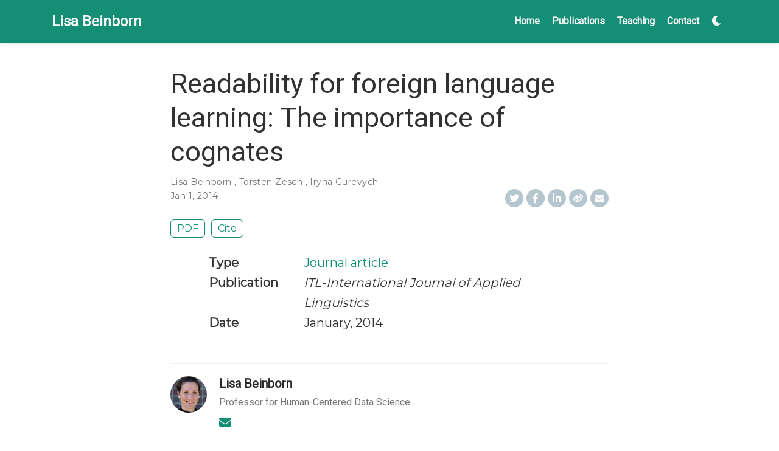

--- FILE ---
content_type: text/html
request_url: https://beinborn.eu/publication/beinborn-2014-readability/
body_size: 14348
content:
<!DOCTYPE html>
<html lang="en-us">
<head>

  <meta charset="utf-8">
  <meta name="viewport" content="width=device-width, initial-scale=1">
  <meta http-equiv="X-UA-Compatible" content="IE=edge">
  <meta name="generator" content="Source Themes Academic 3.3.0">
  <meta name="generator" content="Hugo 0.50" />
  <meta name="author" content="Lisa Beinborn">

  
  
  
  
    
  
  <meta name="description" content="">

  
  <link rel="alternate" hreflang="en-us" href="/publication/beinborn-2014-readability/">

  


  

  

  

  

  

  

  
  
  
  <meta name="theme-color" content="#158e76">
  

  
  
  
  
    
    <link rel="stylesheet" href="https://cdnjs.cloudflare.com/ajax/libs/twitter-bootstrap/4.1.3/css/bootstrap.min.css" integrity="sha256-eSi1q2PG6J7g7ib17yAaWMcrr5GrtohYChqibrV7PBE=" crossorigin="anonymous">
    <link rel="stylesheet" href="https://cdnjs.cloudflare.com/ajax/libs/academicons/1.8.6/css/academicons.min.css" integrity="sha256-uFVgMKfistnJAfoCUQigIl+JfUaP47GrRKjf6CTPVmw=" crossorigin="anonymous">
    <link rel="stylesheet" href="https://use.fontawesome.com/releases/v5.6.0/css/all.css" integrity="sha384-aOkxzJ5uQz7WBObEZcHvV5JvRW3TUc2rNPA7pe3AwnsUohiw1Vj2Rgx2KSOkF5+h" crossorigin="anonymous">
    <link rel="stylesheet" href="https://cdnjs.cloudflare.com/ajax/libs/fancybox/3.2.5/jquery.fancybox.min.css" integrity="sha256-ygkqlh3CYSUri3LhQxzdcm0n1EQvH2Y+U5S2idbLtxs=" crossorigin="anonymous">

    
    
    
      
    
    
      
      
        
          <link rel="stylesheet" href="https://cdnjs.cloudflare.com/ajax/libs/highlight.js/9.12.0/styles/github.min.css" crossorigin="anonymous">
        
      
    

    

    

  

  
  
  <link rel="stylesheet" href="//fonts.googleapis.com/css?family=Lato:400,700|Montserrat|Roboto|Open+Sans|Saira+Extra+Condensed">
  

  <link rel="stylesheet" href="/styles.css">
  

  
  
  

  
  <link rel="alternate" href="/index.xml" type="application/rss+xml" title="Lisa Beinborn">
  <link rel="feed" href="/index.xml" type="application/rss+xml" title="Lisa Beinborn">
  

  <link rel="manifest" href="/site.webmanifest">
  <link rel="icon" type="image/png" href="/img/favicon.ico">
  <link rel="apple-touch-icon" type="image/png" href="/img/favicon.ico">

  <link rel="canonical" href="/publication/beinborn-2014-readability/">

  
  
  
  
    
    
  
  <meta property="twitter:card" content="summary">
  
  <meta property="og:site_name" content="Lisa Beinborn">
  <meta property="og:url" content="/publication/beinborn-2014-readability/">
  <meta property="og:title" content="Readability for foreign language learning: The importance of cognates | Lisa Beinborn">
  <meta property="og:description" content=""><meta property="og:image" content="/img/lb_2020.jpeg">
  <meta property="og:locale" content="en-us">
  
  <meta property="article:published_time" content="2014-01-01T00:00:00&#43;01:00">
  
  <meta property="article:modified_time" content="2014-01-01T00:00:00&#43;01:00">
  

  

  

  <title>Readability for foreign language learning: The importance of cognates | Lisa Beinborn</title>

</head>
<body id="top" data-spy="scroll" data-target="#TableOfContents" data-offset="71" >
  <aside class="search-results" id="search">
  <div class="container">
    <section class="search-header">

      <div class="row no-gutters justify-content-between mb-3">
        <div class="col-6">
          <h1>Search</h1>
        </div>
        <div class="col-6 col-search-close">
          <a class="js-search" href="#"><i class="fas fa-times-circle text-muted" aria-hidden="true"></i></a>
        </div>
      </div>

      <div id="search-box">
        
        
        
      </div>

    </section>
    <section class="section-search-results">

      <div id="search-hits">
        
      </div>

    </section>
  </div>
</aside>


<nav class="navbar navbar-light fixed-top navbar-expand-lg py-0" id="navbar-main">
  <div class="container">

    
      <a class="navbar-brand" href="/">Lisa Beinborn</a>
      
      <button type="button" class="navbar-toggler" data-toggle="collapse"
              data-target="#navbar" aria-controls="navbar" aria-expanded="false" aria-label="Toggle navigation">
        <span><i class="fas fa-bars"></i></span>
      </button>
      

    
    <div class="collapse navbar-collapse" id="navbar">

      
      
      <ul class="navbar-nav ml-auto">
        

        

        
        
        
          
        

        <li class="nav-item">
          <a class="nav-link" href="/#about">
            
            <span>Home</span>
            
          </a>
        </li>

        
        

        

        
        
        
          
        

        <li class="nav-item">
          <a class="nav-link" href="/#publications_selected">
            
            <span>Publications</span>
            
          </a>
        </li>

        
        

        

        
        
        
          
        

        <li class="nav-item">
          <a class="nav-link" href="/#teaching">
            
            <span>Teaching</span>
            
          </a>
        </li>

        
        

        

        
        
        
          
        

        <li class="nav-item">
          <a class="nav-link" href="/#contact">
            
            <span>Contact</span>
            
          </a>
        </li>

        
        

      

        

        

        

        
        <li class="nav-item">
          <a class="nav-link js-dark-toggle" href="#"><i class="fas fa-moon" aria-hidden="true"></i></a>
        </li>
        

      </ul>

    </div>
  </div>
</nav>

<div class="pub" itemscope itemtype="http://schema.org/CreativeWork">

  












  

  
  
  
<div class="article-container pt-3">
  <h1 itemprop="name">Readability for foreign language learning: The importance of cognates</h1>

  

  
    

<div class="article-metadata">

  
  
  
  <div>
    <span itemscope itemprop="author" itemtype="http://schema.org/Person">
      <span itemprop="name">Lisa Beinborn</span>
    </span>, 
    <span itemscope itemprop="author" itemtype="http://schema.org/Person">
      <span itemprop="name">Torsten Zesch</span>
    </span>, 
    <span itemscope itemprop="author" itemtype="http://schema.org/Person">
      <span itemprop="name">Iryna Gurevych</span>
    </span>
    
  </div>
  

  <span class="article-date">
    
    <meta content="2014-01-01 00:00:00 &#43;0100 CET" itemprop="datePublished">
    <time datetime="2014-01-01 00:00:00 &#43;0100 CET" itemprop="dateModified">
      Jan 1, 2014
    </time>
  </span>
  <span itemscope itemprop="publisher" itemtype="http://schema.org/Person">
    <meta itemprop="name" content="Lisa Beinborn">
  </span>

  

  
  

  

  
  
<div class="share-box" aria-hidden="true">
  <ul class="share">
    <li>
      <a class="twitter"
         href="https://twitter.com/intent/tweet?text=Readability%20for%20foreign%20language%20learning%3a%20The%20importance%20of%20cognates&amp;url=%2fpublication%2fbeinborn-2014-readability%2f"
         target="_blank" rel="noopener">
        <i class="fab fa-twitter"></i>
      </a>
    </li>
    <li>
      <a class="facebook"
         href="https://www.facebook.com/sharer.php?u=%2fpublication%2fbeinborn-2014-readability%2f"
         target="_blank" rel="noopener">
        <i class="fab fa-facebook-f"></i>
      </a>
    </li>
    <li>
      <a class="linkedin"
         href="https://www.linkedin.com/shareArticle?mini=true&amp;url=%2fpublication%2fbeinborn-2014-readability%2f&amp;title=Readability%20for%20foreign%20language%20learning%3a%20The%20importance%20of%20cognates"
         target="_blank" rel="noopener">
        <i class="fab fa-linkedin-in"></i>
      </a>
    </li>
    <li>
      <a class="weibo"
         href="http://service.weibo.com/share/share.php?url=%2fpublication%2fbeinborn-2014-readability%2f&amp;title=Readability%20for%20foreign%20language%20learning%3a%20The%20importance%20of%20cognates"
         target="_blank" rel="noopener">
        <i class="fab fa-weibo"></i>
      </a>
    </li>
    <li>
      <a class="email"
         href="mailto:?subject=Readability%20for%20foreign%20language%20learning%3a%20The%20importance%20of%20cognates&amp;body=%2fpublication%2fbeinborn-2014-readability%2f">
        <i class="fas fa-envelope"></i>
      </a>
    </li>
  </ul>
</div>


  

</div>

    







  






  



<div class="btn-links mb-3">
  
  







  
    
  


<a class="btn btn-outline-primary my-1 mr-1" href="/documents/ITLpaper.pdf" target="_blank" rel="noopener">
  PDF
</a>



<button type="button" class="btn btn-outline-primary my-1 mr-1 js-cite-modal"
        data-filename="/publication/beinborn-2014-readability/beinborn-2014-readability.bib">
  Cite
</button>















</div>


  
</div>



  <div class="article-container">

    

    
    <div class="row">
      <div class="col-md-1"></div>
      <div class="col-md-10">
        <div class="row">
          <div class="col-12 col-md-3 pub-row-heading">Type</div>
          <div class="col-12 col-md-9">
            
            <a href="/publication/#2">
              Journal article
            </a>
            
          </div>
        </div>
      </div>
      <div class="col-md-1"></div>
    </div>
    <div class="d-md-none space-below"></div>
    

    
    <div class="row">
      <div class="col-md-1"></div>
      <div class="col-md-10">
        <div class="row">
          <div class="col-12 col-md-3 pub-row-heading">Publication</div>
          <div class="col-12 col-md-9"><em>ITL-International Journal of Applied Linguistics</em></div>
        </div>
      </div>
      <div class="col-md-1"></div>
    </div>
    <div class="d-md-none space-below"></div>
    

    <div class="row">
      <div class="col-md-1"></div>
      <div class="col-md-10">
        <div class="row">
          <div class="col-12 col-md-3 pub-row-heading">Date</div>
          <div class="col-12 col-md-9" itemprop="datePublished">
            January, 2014
          </div>
        </div>
      </div>
      <div class="col-md-1"></div>
    </div>
    <div class="d-sm-none space-below"></div>

    <div class="space-below"></div>

    <div class="article-style"></div>

    

    



  




<div class="media author-card" itemscope itemtype="http://schema.org/Person">
  
  <img class="portrait mr-3" src="/img/lb_2020.jpeg" itemprop="image" alt="Avatar">
  
  <div class="media-body">
    <h5 class="card-title" itemprop="name"><a href="/">Lisa Beinborn</a></h5>
    <h6 class="card-subtitle">Professor for Human-Centered Data Science</h6>
    
    <ul class="network-icon" aria-hidden="true">
      
      
      
      
        
      
      
      
      
      
        
      
      <li>
        <a itemprop="sameAs" href="/#contact" >
          <i class="fas fa-envelope"></i>
        </a>
      </li>
      
    </ul>
  </div>
</div>




  </div>
</div>



<div class="container">
  <footer class="site-footer">
  
  <p class="powered-by">
    <a href="/privacy/"></a>
  </p>
  

  <p class="powered-by">
    &copy; 2022 &middot; 

    Powered by the
    <a href="https://sourcethemes.com/academic/" target="_blank" rel="noopener">Academic theme</a> for
    <a href="https://gohugo.io" target="_blank" rel="noopener">Hugo</a>.

    
    <span class="float-right" aria-hidden="true">
      <a href="#" id="back_to_top">
        <span class="button_icon">
          <i class="fas fa-chevron-up fa-2x"></i>
        </span>
      </a>
    </span>
    
  </p>
</footer>

</div>


<div id="modal" class="modal fade" role="dialog">
  <div class="modal-dialog">
    <div class="modal-content">
      <div class="modal-header">
        <h5 class="modal-title">Cite</h5>
        <button type="button" class="close" data-dismiss="modal" aria-label="Close">
          <span aria-hidden="true">&times;</span>
        </button>
      </div>
      <div class="modal-body">
        <pre><code class="tex hljs"></code></pre>
      </div>
      <div class="modal-footer">
        <a class="btn btn-outline-primary my-1 js-copy-cite" href="#" target="_blank">
          <i class="fas fa-copy"></i> Copy
        </a>
        <a class="btn btn-outline-primary my-1 js-download-cite" href="#" target="_blank">
          <i class="fas fa-download"></i> Download
        </a>
        <div id="modal-error"></div>
      </div>
    </div>
  </div>
</div>

    

    
    

    
    
    
      <script src="https://cdnjs.cloudflare.com/ajax/libs/jquery/3.3.1/jquery.min.js" integrity="sha512-+NqPlbbtM1QqiK8ZAo4Yrj2c4lNQoGv8P79DPtKzj++l5jnN39rHA/xsqn8zE9l0uSoxaCdrOgFs6yjyfbBxSg==" crossorigin="anonymous"></script>
      <script src="https://cdnjs.cloudflare.com/ajax/libs/jquery.imagesloaded/4.1.3/imagesloaded.pkgd.min.js" integrity="sha512-umsR78NN0D23AzgoZ11K7raBD+R6hqKojyBZs1w8WvYlsI+QuKRGBx3LFCwhatzBunCjDuJpDHwxD13sLMbpRA==" crossorigin="anonymous"></script>
      <script src="https://cdnjs.cloudflare.com/ajax/libs/twitter-bootstrap/4.1.3/js/bootstrap.min.js" integrity="sha256-VsEqElsCHSGmnmHXGQzvoWjWwoznFSZc6hs7ARLRacQ=" crossorigin="anonymous"></script>
      <script src="https://cdnjs.cloudflare.com/ajax/libs/jquery.isotope/3.0.4/isotope.pkgd.min.js" integrity="sha512-VDBOIlDbuC4VWxGJNmuFRQ0Li0SKkDpmGyuhAG5LTDLd/dJ/S0WMVxriR2Y+CyPL5gzjpN4f/6iqWVBJlht0tQ==" crossorigin="anonymous"></script>
      <script src="https://cdnjs.cloudflare.com/ajax/libs/fancybox/3.2.5/jquery.fancybox.min.js" integrity="sha256-X5PoE3KU5l+JcX+w09p/wHl9AzK333C4hJ2I9S5mD4M=" crossorigin="anonymous"></script>

      
        
        <script src="https://cdnjs.cloudflare.com/ajax/libs/highlight.js/9.12.0/highlight.min.js" integrity="sha256-/BfiIkHlHoVihZdc6TFuj7MmJ0TWcWsMXkeDFwhi0zw=" crossorigin="anonymous"></script>
        
      

      
      
    

    
    

    
    
    

    
    
    <script>hljs.initHighlightingOnLoad();</script>
    

    
    
    <script>
      const search_index_filename = "/index.json";
      const i18n = {
        'placeholder': "Search...",
        'results': "results found",
        'no_results': "No results found"
      };
      const content_type = {
        'post': "Posts",
        'project': "Projects",
        'publication' : "Publications",
        'talk' : "Talks"
        };
    </script>
    

    
    

    

    
    

    
    

    
    
    
    
    
    
    
    
    <script src="/js/academic.min.70f0041f5a24c6a675ac218c98d7ef71.js"></script>

    

  </body>
</html>



--- FILE ---
content_type: text/css
request_url: https://beinborn.eu/styles.css
body_size: 39943
content:



  

  

  

  

  

  
/*************************************************
 *  Hugo Academic: an academic theme for Hugo.
 *  Designed by @GeorgeCushen.
 *  https://github.com/gcushen/hugo-academic
 **************************************************/

/*************************************************
 *  Core
 **************************************************/

html {
  font-family: 'Montserrat', sans-serif;
  font-size: 16px;
  color: rgba(0,0,0,0.8);
  line-height: 1.65;
}
@media screen and (min-width: 58em) {
  html {
    font-size: 20px;
  }
}

body {
  font-family: inherit;
  font-size: 1rem;
  line-height: inherit;
  color: inherit;
  background-color: #fff;
  margin-top: 70px; /* Offset body content by navbar height. */
  padding-top: 0;
  counter-reset: captions;
}
@media screen and (max-width: 1200px) { /* Match max-width of .nav-bar query. */
  body {
    margin-top: 50px; /* Offset body content by navbar height. */
  }
}

.max-width-640 {
  max-width: 640px;
}

.margin-auto {
  margin-left: auto;
  margin-right: auto;
}

.center-text {
  text-align: center;
}

/* Body text */
p {
  margin-top: 0;
  margin-bottom: 1rem;
}

/* Lists */
ul, ol, dl {
  margin-top: 0;
  margin-bottom: 1rem;
}

/* Navigation bar text */
.navbar-light {
  font-family: 'Roboto', sans-serif;
  font-weight: 400;
  line-height: 1.25;
  text-rendering: optimizeLegibility;
}

/* Headings */
h1, h2, h3, h4, h5, h6 {
  font-family: 'Roboto', sans-serif;
  font-weight: 400;
  margin-top: 1rem;
  margin-bottom: .5rem;
  line-height: 1.25;
  color: #313131;
  text-rendering: optimizeLegibility;

  /* Ensure long words do not overflow into content. */
  overflow-wrap: break-word;
  word-wrap: break-word;
  word-break: break-word;

  /* Add a hyphen where the word breaks (use `&shy;` to insert a soft-hyphen in a word). */
  -webkit-hyphens: manual;
  -ms-hyphens: manual;
  hyphens: manual;
}
h1 {
  font-size: 2.25rem;
}
h2 {
  margin-top: 1rem;
  font-size: 1.5rem;
}
h3 {
  font-weight: 700;
  margin-top: 1.5rem;
  font-size: 1.25rem;
}
h4, h5, h6 {
  font-weight: 700;
  margin-top: 1rem;
  font-size: 1rem;
}

a,
h3.article-title a:hover {
  color: #158e76;
  text-decoration: none;
  transition: color 0.6s ease;
}

a:hover,
a:focus {
  color: #158e76;
}

img,
video {
  height: auto;
  max-width: 100%;
  display: block;
}

video {
  width: 100%;
  height: auto;
  max-height: 400px;
}

.img-responsive {
  /* Extend Bootstrap declaration with centering. */
  margin: 0 auto;
}

figcaption {
  display: block;
  margin-top: 0.75em;
  line-height: 1.25;
  font-size: 1rem;
  margin-bottom: 1.65rem;
  font-family: 'Roboto', sans-serif;
}

figcaption.numbered:before {
  font-weight: 700;
  text-transform: uppercase;
  content: attr(data-pre) counter(captions) attr(data-post);
}

figcaption.numbered {
  counter-increment: captions;
}

figcaption h4 {
  display: inline;
  font-size: 1rem;
  font-weight: 400;
  margin: 0;
}

pre,
code {
  font-family: 'Saira Extra Condensed', monospace;
  color: #c7254e;
  background-color: #f9f2f4;
}

pre {
  margin: 0 0 1rem 0;
  background-color: rgb(248, 248, 248); /* Match default highlight theme. */
  border-color: rgb(248, 248, 248);
  font-size: 0.7rem;
  border-radius: 4px;
}

pre code {
  white-space: pre; /* Override Bootstrap to preserve line breaks in code. */
  overflow-x: auto;
}

hr {
  border: 0;
  height: 1px;
  background: #333;
  background-image: linear-gradient(to right, #ccc, #333, #ccc);
}

/* Quotes */
blockquote {
  padding: .5rem 1rem;
  margin: .8rem 0;
  color: #7a7a7a;
  border-left: .25rem solid #e5e5e5;
}
blockquote p:last-child {
  margin-bottom: 0;
}
@media (min-width: 30em) {
  blockquote {
    padding-right: 5rem;
    padding-left: 1.25rem;
  }
}

.markup-quote {
  background-color: transparent;
  background-image: linear-gradient(to bottom, rgba(233, 231, 245, 1), rgba(233, 231, 245, 1));
}

.space-below {
  margin-bottom: 50px;
}
@media screen and (max-width: 768px) {
  .space-below {
    margin-bottom: 10px;
  }
}

.universal-wrapper {
  margin: 0 auto;
  padding-right: 1rem;
  padding-left: 1rem;
  padding-top: 0.1rem;
  width: 100%;
}

@media only screen and (min-width: 1001px) {
  .universal-wrapper {
    width: 1000px;
  }
}

small,
.small {
  font-size: .75em;
}

.responsive-wrap iframe {
  max-width: 100%;
}

/*************************************************
 *  Search.
 **************************************************/

.search-results {
  transform: scale(0);
  -webkit-transform: scale(0);
  background-color: #fff;
  bottom: 0;
  left: 0;
  right: 0;
  top: 0;
  overflow: scroll;
  position: fixed;
  visibility: hidden;
  z-index: -99;
}

.dark .search-results {
  background-color: rgb(40, 42, 54);
}

.searching {
  overflow: hidden;
}

.searching .search-results {
  transform: scale(1);
  -webkit-transform: scale(1);
  visibility: visible;
  z-index: 11; /* Second highest index, after navbar. */
}

.searching #search-box #search-query {
  width: 100%;
}

.search-results > .container {
  padding-top: 70px;  /* Navbar height. */
}
@media screen and (max-width: 1200px) {
  .search-results > .container {
    padding-top: 50px;  /* Navbar height. */
  }
}

.search-header {
  position: -webkit-sticky;
  position: sticky;
  top: 70px;  /* Navbar height. */
  background-color: #fff;
  padding-top: 2rem;
  padding-bottom: 1rem;
}
@media screen and (max-width: 1200px) {
  .search-header {
    top: 50px;  /* Navbar height. */
  }
}

.dark .search-header {
  background-color: rgb(40, 42, 54);
}

.search-header h1 {
  margin: 0;
  line-height: 1;
}

.col-search-close {
  text-align: right;
}

.search-header i {
  font-size: 2rem;
  line-height: 1;
}

#search-box {
  position: relative; /* Required for search icon positioning. */
  margin-bottom: 0.5rem;
}

#search-box::before {
  font-family: 'Font Awesome 5 Free';
  font-weight: 900;
  content: "\f002";
  font-size: 1rem;
  opacity: 0.25;
  line-height: 1rem;
  position: absolute;
  left: 0.7rem;
  top: 0.6rem;
  overflow-x: hidden;
}

#search-box #search-query {
  border: 1px solid #dedede;
  border-radius: 1rem;
  padding: 1rem 1rem 1rem 2rem; /* Wider left padding for search icon to fit in. */
  width: 250px;
  line-height: 1rem;
  height: 1rem;
  font-size: 0.8rem;
}

.search-hit em {
  font-style: normal;
  background-color: #FFE0B2;
  color: #E65100;
  border-bottom: 1px solid #E65100;
}

.search-hit-type {
  margin-bottom: 0 !important; /* Override .article-metadata margin. */
  text-transform: capitalize;
}

.search-hit-description {
  font-size: 0.7rem;
}

/* Load more results button - hide when there are no more results. */
#search-hits button[disabled] {
  display: none;
}

.form-control:focus {
  border-color: #158e76;
  box-shadow: 0 0 0 .2rem #158e76;
}

/*************************************************
 *  Modals.
 **************************************************/

.modal-content {
  background: #fff;
}

.modal-title {
  margin: 0; /* Override default h5 margin. */
}

.modal-content pre {
  margin: 0;
}

.modal-header {
  border: 0;
  color: rgba(0,0,0,0.8);
}

.modal-footer {
  border: 0;
}

#modal-error {
  color: red;
}

/*************************************************
 *  Gallery.
 **************************************************/

.gallery {
  margin: 0.5em -4px 1.5em -4px;
  font-size: 0;
}

a[data-fancybox] {
  text-decoration: none;
}

a[data-fancybox] img {
  height: 250px;
  max-width: inherit;
  display: inherit;
  margin: 0;
  padding: 4px;
  box-shadow: none;
  vertical-align: inherit;
}

.fancybox-caption {
  font-size: 1rem;
  line-height: 1.5rem;
  text-align: center;
}

/*************************************************
 *  Pager.
 **************************************************/

.post-nav {
  margin-top: 1rem;
  font-size: 0.8rem;
}

.post-nav-item {
  hyphens: auto;
  word-wrap: break-word;
  padding: 11px 0 12px;
  width: 100%;
}

.post-nav-item a {
  color: #2b2b2b;
  line-height: 1.7;
  text-transform: none;
}

.post-nav-item .meta-nav {
  color: #767676;
  font-weight: 900;
  line-height: 2;
  text-transform: uppercase;
}

.dark .post-nav-item a {
  color: #ddd;
}

/*************************************************
 *  Home Sections
 **************************************************/

@keyframes intro {
  0% {
    opacity: 0;
  }
  100% {
    opacity: 1;
  }
}

.home-section {
  background-color: #f5f5f5;
  padding: 110px 0 110px 0;
  animation: intro 0.3s both;
  animation-delay: 0.15s;
}

.home-section:first-of-type {
  padding-top: 50px;
}

.home-section:nth-of-type(even) {
  background-color: rgb(255, 255, 255);
}

.dark .home-section {
  background-color: hsla(231, 15%, 18%, 1);
}

.dark .home-section:nth-of-type(even) {
  background-color: hsla(231, 15%, 16%, 1);
}

@media screen and (max-width: 768px) {
  .home-section {
    padding: 60px 0 60px 0;
  }
  .home-section:first-of-type {
    padding-top: 40px;
  }
}

.section-heading h1 {
  margin: 0 0 10px 0;
}

.section-heading p {
  font-weight: 400;
  font-size: 1.1rem;
  color: #b2b2b2;
}

/*************************************************
 *  Hero Widget
 **************************************************/

.hero-overlay {
  padding: 3em 0;
  clear: both;
  background-size: cover;
  background-repeat: no-repeat;
  background-position: center;
  animation: intro 0.3s both;
  animation-delay: 0s;
  animation-delay: 0.25s;
}

.hero-title {
  font-size: 2.7rem;
  margin-top: 0;
  line-height: 1;
}

.hero-lead {
  max-width: 768px;
  font-size: 1.35rem;
}

.hero-overlay .hero-title,
.hero-overlay .hero-lead,
.hero-overlay .btn {
  color: #fff;
  text-shadow: 1px 1px 4px rgba(0,0,0,0.5);
}

.hero-overlay a {
  color: #fff;
}

.hero-overlay .hero-lead a {
  color: #fff;
  text-decoration-line: underline;
}

.hero-overlay .btn-lg {
  font-size: 1.1rem;
}

/*************************************************
 *  Featurette Widget
 **************************************************/

.featurette {
  font-size: 0.8rem;
  line-height: 1.5;
  color: #555;
  text-align: center;
}

.featurette h3 {
  margin-top: 0;
  margin-bottom: 5px;
  font-weight: 400;
  color: #333;
}

.dark .featurette,
.dark .featurette h3 {
  color: #fff;
}

.featurette-icon {
  display: block;
  width: 100%;
  color: #158e76;
  font-size: 3rem;
  text-align: center;
}

/*************************************************
 *  Biography
 **************************************************/

#profile {
  text-align: center;
  padding: 30px 10px;
  position: relative;
}

#profile .portrait {
  width: 200px;
  height: 200px;
  margin: 0 auto;
  border-radius: 50%;
  object-fit: cover;
}

#profile .portrait-title h2 {
  font-size: 1.75em;
  font-weight: 300;
  color: #000000;
  margin: 20px 0 10px 0;
}

#profile .portrait-title h3 {
  font-size: 1rem;
  font-weight: 300;
  color: rgba(0,0,0, 0.54);
  margin: 0px 0 10px 0;
}

ul.network-icon {
  display: inline-flex;
  flex-direction: row;
  flex-wrap: wrap;
  justify-content: center;
  list-style: none;
  padding: 0;
}

#profile .network-icon {
  margin-top: 30px;
}

.network-icon li {
  margin-right: 10px;
}

.network-icon li:last-of-type {
  margin-right: 0;
}

.network-icon li:hover {
  transform: scale(1.2)
}

.big-icon {
  font-size: 2rem;
}

ul.ul-interests li {
  font-size: 0.9rem;
}

ul.ul-edu {
  list-style: none;
}

ul.ul-edu li {
  position: relative;
  padding: 0px 15px 4px 3px;
}

ul.ul-edu li .description p {
  margin: 0;
}

ul.ul-edu li .description p.course {
  font-size: 0.9rem;
}

ul.ul-edu li .description p.institution {
  font-size: 0.75rem;
  color: rgba(0,0,0,0.6);
}

/*************************************************
 *  Sharing
 **************************************************/

.share-box {
  float: right;
}

ul.share {
  display: flex;
  flex-direction: row;
  flex-wrap: wrap;
  list-style: none;
  margin: 0;
  padding: 0;
}

ul.share li {
  display: inline-flex;
  margin-right: 5px;
}

ul.share li:last-of-type {
  margin-right: 0;
}

ul.share li i {
  display: block;
  width: 30px;
  height: 30px;
  line-height: 30px;
  font-size: 16px;
  text-align: center;
  transition: all 150ms ease-in-out;
  color: #fff;
}

.dark ul.share li i {
  color: rgb(68, 71, 90);
}

ul.share li a {
  background-color: #b5c6ce;
  display: block;
  border-radius: 50%;
  text-decoration: none !important;
  margin: 0;
}

ul.share li:hover i {
  transform: scale(1.4)
}

/*************************************************
 *  Page content style
 **************************************************/

article {
  animation: intro 0.3s both;
  animation-delay: 0.15s;
}

.article-container {
  max-width: 760px;
  padding: 0 20px 0 20px;
  margin: 0 auto 0 auto;
}

.split-header {
  margin-bottom: 2rem;
}

.split-header .share-box {
  float: left;
}

.page-subtitle {
  font-size: 1.15rem;
  color: rgba(0,0,0,.54);
  margin-bottom: 1rem;
}

.dark .page-subtitle {
  color: rgba(255,255,255,0.54);
}

.split-header .page-subtitle {
  margin-bottom: 1.5rem;
}

.split-header-content {
  max-width: 612px;
  width: 100%;
  padding: 60px 60px 32px 0;
  margin-left: auto;
  -webkit-box-sizing: border-box;
  box-sizing: border-box;
}

/* Prevent FA's line height of 1 causing FA button links to be taller than other button links. */
.btn-links .fab,
.btn-links .fas {
  line-height: inherit !important;
}

.split-header-image {
  position: relative; /* Required for caption positioning */
  clear: both;
  max-width: 580px;
}

.article-header {
  position: relative; /* Required for caption positioning */
  clear: both;
}

.article-banner {
  width: 100%;
  height: auto;
}

.featured-image {
  width: 100%;
  background-position: left;
  background-origin: border-box;
  background-size: cover;
  height: 60vh;
  min-height: 500px;
  -webkit-box-flex: 1;
  -webkit-flex: 1 0 auto;
  -ms-flex: 1 0 auto;
  flex: 1 0 auto
}

@media screen and (max-width: 1199px) {
  .featured-image {
    min-height: 400px;
    height: auto;
  }
}

@media screen and (max-width: 767px) {
  .featured-image {
    min-height: 300px;
  }
}

.article-header-caption {
  position: absolute;
  bottom: 0;
  right: 0;
  margin: 0 auto;
  padding: 2px 5px;
  color: #fff;
  font-size: .7em;
  background: #000;
  text-align: right;
  z-index: 5;
  opacity: 0.65;
  border-radius: 5px 0 0 0;
}
@media (min-width: 64em) {
  .article-header-caption {
    padding: 5px 10px;
  }
}

.article-header-caption a {
  color: #fff;
  text-decoration: none;
}

.article-title {
  font-size: 1.75rem;
}

.article-title a {
  color: #151515;
  transition: color 0.6s ease;
}

.text-muted {
  color: rgba(0,0,0,0.54); /* Override Bootstrap */
}

.dark .text-muted {
  color: rgba(255,255,255,0.54);
}

.article-metadata {
  margin-bottom: 15px;
  overflow: hidden;
  font-size: 14px;
  letter-spacing: 0.03em;
  color: rgba(0,0,0,0.54);
}

.dark .article-metadata {
  color: rgba(255,255,255,0.54);
}

.stream-meta.article-metadata {
  margin-bottom: 5px;
}

/* For article page only, not lists. */
article .article-metadata {
  margin-bottom: 20px;
  line-height: 30px; /* Match share bar line height. */
}

.article-metadata a {
  color: rgba(0,0,0,.54);
}

.dark .article-metadata a {
  color: rgba(255,255,255,0.54);
}

.article-metadata a:hover {
  color: #158e76;
}

.middot-divider {
  padding-right: .45em;
  padding-left: .45em;
  font-size: 15px;
}

.middot-divider::after {
  content: '\00B7';
}

.article-style img,
.article-style video {
  margin-left: auto;
  margin-right: auto;
  margin-top: 2rem;
  margin-bottom: 2rem;
  padding: 0;
}

.article-style td img,
.article-style td video {
  margin-top: 0;
  margin-bottom: 0;
}

.article-style figure {
  margin-top: 2rem;
  margin-bottom: 2rem;
}

.article-style figure img {
  margin-top: 0;
  margin-bottom: 0;
}

.article-widget {
  padding-top: 1rem;
}

.article-widget h3 {
  margin-top: 0;
}

.hr-light {
  border-top: 1px solid rgba(0,0,0,.05);
  margin-top: 0.5rem;
  margin-bottom: 1rem;
}

#comments {
  padding-top: 1rem;
}

/*************************************************
 *  Stream
 **************************************************/

.media.stream-item {
  margin-bottom: 2rem;
}

.media.stream-item .article-title {
  font-size: 1.2rem;
}

.media.stream-item .article-style {
  margin-top: 2px;
  font-size: 0.8rem;
}

.media.stream-item .stream-meta {
  margin-top: 12px;
}

.media.stream-item img {
  max-width: 150px;
  height: auto;
  object-fit: cover;
}

@media screen and (max-width: 768px) {
  .media.stream-item img {
    max-width: 80px;
  }
}

/*************************************************
 *  Author profile card
 **************************************************/

.author-card {
  margin-top: 1rem;
  padding-top: 1rem;
  border-top: 1px solid rgba(0,0,0,.05);
}

.dark .author-card {
  border-top: 1px solid rgba(255,255,255,.05);
}

.author-card .portrait {
  width: 60px;
  height: 60px;
  margin: 0 auto;
  border-radius: 50%;
  object-fit: cover;
}

.author-card .card-title {
  margin-top: 0;
  margin-bottom: 15px;
  font-weight: 600;
  color: rgba(0, 0, 0, 0.84);
}

.author-card .card-title a {
  color: rgba(0, 0, 0, 0.84);
}

.dark .author-card .card-title,
.dark .author-card .card-title a {
  color: rgba(255, 255, 255, 0.84);
}

.author-card p {
  margin-bottom: 5px;
}

.author-card .card-subtitle {
  font-weight: 300;
  font-size: 0.8rem;
  color: rgba(0, 0, 0, 0.54);
  margin-bottom: 7px;
}

.dark .author-card .card-subtitle {
  color: rgba(255, 255, 255, 0.54);
}

.author-card .card-text {
  color: rgba(0, 0, 0, 0.76);
  font-size: 0.8rem;
  margin-bottom: 4px;
}

.dark .author-card .card-text {
  color: rgba(255, 255, 255, 0.76);
}

/*************************************************
 *  Publications
 **************************************************/

.pub-icon {
  color: rgba(0, 0, 0, 0.54);
  font-size: 0.81em;
  padding-top: 6px;
}

.pub-banner {
  max-width: 100%;
  height: auto;
  margin-left: auto;
  margin-right: auto;
}

.pub .pub-authors {
  font-style: italic;
  line-height: 30px; /* Match share bar line height. */
}

.pub-row-heading {
  font-weight: bold;
}

.pub-list-item .pub-abstract {
  font-size: 1rem;
}

.pub-list-item .pub-authors {
  line-height: normal;
  font-style: normal;
  font-size: 0.9rem;
  color: rgba(0,0,0,0.54);
}

.pub-list-item .pub-publication {
  color: rgba(0,0,0,0.54);
  font-size: 0.9rem;
}


.dark .pub-authors,
.dark .pub-publication {
  color: rgba(255,255,255,0.54);
}

.pub-list-item .btn-links {
  padding-top: 10px;
}

#container-publications {
  display: block;
  position: relative;
  overflow: hidden;
}

/*************************************************
 * Experience
 **************************************************/

.exp-title {
  text-transform: none !important;
}

.exp-company {
  font-weight: normal !important;
  text-transform: none !important;
}

.exp-meta {
  font-size: 0.8rem;
}

.experience .card-text,
.experience .card-text p {
  color: #000 !important;
  font-size: 0.75rem !important;
}

.dark .experience .text-muted {
  color: rgba(255, 255, 255, 0.8) !important;
}

.dark .experience .card-text,
.dark .experience .card-text p {
  color: rgb(248, 248, 242) !important;
}

.card .card-text ul {
  margin-top: -1rem;
  margin-bottom: 0rem;
}

.experience .m-2 .border,
.experience .col.border-right {
  border-color: #158e76 !important;
}

.experience .m-2 .border.exp-fill {
  background-color: #158e76 !important;
}

/*************************************************
 * Talks
 **************************************************/

.talk-metadata {
  color: #4b4f56;
  font-size: 0.8rem;
}

/*************************************************
 *  Projects
 **************************************************/

.project-widget-simple li {
  margin-bottom: 1rem;
}

.project-widget-simple li:last-of-type {
  margin-bottom: 0;
}

.project-widget-simple .project-title {
  margin-bottom: 6px;
}

.project-widget-simple .project-summary {
  font-size: 0.9rem;
  margin-bottom: 0.4rem;
}

.projects-container {
  display: block;
  position: relative;
  /*margin-top: 5rem;*/
  overflow: hidden;
}

.project-toolbar{
  margin-bottom: 2rem;
}

.project-item {
  margin-bottom: 1.5rem;
}

.project-showcase .project-item {
  margin-bottom: 3rem;
}

.project-item:last-of-type {
  margin-bottom: 0;
}

.isotope-item {
  z-index: 2;
}

.isotope-item:hover{
  z-index: 3;
}

/*************************************************
 *  Accomplishments
 **************************************************/
 
.course {
  margin-bottom: -0.5rem;
}

.course h6 {
  font-size: 0.80rem;
  font-weight: 700;
  line-height: 1.5;
  text-transform: uppercase;
}

.course h6 a {
  border-bottom: solid 1px transparent;
}

.course h6 a:hover {
  border-bottom: solid 1px;
  text-decoration: none;
}

/*************************************************
 *  Card component
 **************************************************/

.card-simple {
  background: #fff;
  box-shadow: 0 1px 4px rgba(0,0,0,.04);
  border: 1px solid rgba(0,0,0,.09);
  border-radius: 3px;
  margin-top: 20px;
  padding: 15px 20px 15px 20px;
}

.card-simple:first-of-type {
  margin-top: 0;
}

.card-simple p.read-more {
  margin: 0;
}

.dark .card-simple {
  background: rgb(40, 42, 54);
  box-shadow: 0 1px 4px rgba(0,0,0,.04);
  border: 1px solid rgb(68, 71, 90);
}

.card {
  margin-bottom: 1.5rem;
  overflow: hidden;
  text-overflow: ellipsis;
  background: #fff;
  box-shadow: 0 2px 4px 0 rgba(0,0,0,0.2);
  transition: all 0.2s ease-out;
}

.card .card-image {
  display: block;
  position: relative;
  min-height: 100px;
}

.card h4 {
  font-size: 0.9rem;
  font-weight: 700;
  line-height: 1.5;
  text-transform: uppercase;
}

.card h4 a {
  color: #000;
  border-bottom: solid 1px transparent;
}

.card h4 a:hover {
  color: #000;
  border-bottom: solid 1px #000;
  text-decoration: none;
}

.card .card-text {
  padding: 0.75rem 1rem 0.75rem;
}

.card .card-text p {
  color: rgba(0,0,0,0.54);
  font-size: 0.75rem;
}

.dark .card-text p {
  color: rgb(248, 248, 242);
}

.card p:last-child {
  margin-bottom: 0;
}

.card .card-image.hover-overlay:before {
  display: block;
  position: absolute;
  left: 0;
  top: 0;
  width: 100%;
  height: 100%;
  background: #fff;
  content: " ";
  opacity: 0;
  transition: all 0.2s ease-out;
}

.card .card-image.hover-overlay:after {
  display: block;
  position: absolute;
  left: 0;
  top: 50%;
  width: 100%;
  transform: translate(0, -50%);
  opacity: 0;
  transition: all 0.2s ease-out;
  font-family: 'Font Awesome 5 Free';
  font-weight: 900;
  content: '\f0c1';
  text-align: center;
  font-size: 3rem;
  color: #666;
}

.card:hover {
  box-shadow: 0 8px 16px 0 rgba(0,0,0,0.2);
}

.card:hover .card-image.hover-overlay:before {
  opacity: 0.8;
}

.card:hover .card-image.hover-overlay:after {
  opacity: 0.6;
}

/*************************************************
 *  Contact
 **************************************************/

.contact-widget .fa-ul {
  margin-left: 3.14285714rem; /* Must be > `fa-2x` icon size. */
}

.contact-widget .fa-li {
  position: absolute;
  left: -3.14285714rem; /* Negative of `.contact-widget .fa-ul` margin. */
  width: 2rem; /* Match `fa-2x` icon size. */
  top: 0.14285714em; /* Default FA value. */
  text-align: center;
}

.contact-widget li {
  padding-top: 0.8rem; /* Align text with bottom of `fa-2x` icon. */
  margin-bottom: 0.3rem;
}

.contact-widget li:last-of-type {
  margin-bottom: 0;
}

#map {
  height: 350px;
  width: 100%;
}

/*************************************************
 *  Footer
 **************************************************/

footer {
  margin: 4rem 0 0;
  padding: 2rem 0;
  width: 100%;
}

footer p {
  font-size: 0.75rem;
  text-align: center;
}

.site-footer,
footer a#back_to_top i {
  color: rgba(0,0,0,0.54);
}

.dark .site-footer,
.dark footer a#back_to_top i,
.dark .docs .body-footer {
  color: rgba(255,255,255,0.54);
}

/**************************************************
 *  Tags/Labels
 **************************************************/

.badge-light {
  border: none;
  color: rgba(0,0,0,.68);
  background: rgba(0,0,0,.05);
  font-weight: normal;
  border-radius: 3px;
  padding: 5px 10px;
  margin-right: 8px;
  margin-bottom: 8px;
}

.article-tags > .badge-light:last-child {
  margin-right: 0;
}

.badge-light[href]:focus,
.badge-light[href]:hover {
  background: rgba(0,0,0,.1);
}

a.badge:focus,
a.badge:hover {
  color: rgba(0,0,0,.68);
}

/*************************************************
 *  Button size override
 *************************************************/

.btn {
  padding: .5rem;
  font-size: .8rem;
  line-height: .5;
  border-radius: .3rem;
}

.btn.btn-sm {
  padding: .4rem;
  font-size: .6rem;
  border-radius: .2rem;
}

/*************************************************
 *  Button Primary: Color override
 **************************************************/

.btn-primary {
  border-color: #158e76;
  background: #158e76;
}

.btn-outline-primary {
  border-color: #158e76;
  color: #158e76;
}

.btn-primary:hover,
.btn-primary:active,
.btn-primary.active,
.btn-primary:visited,
.open > .dropdown-toggle.btn-primary {
  background: #158e76;
}

.btn-outline-light:hover,
.btn-outline-light:active,
.btn-outline-light.active {
  background: rgba(0,0,0,0.4);
}

.btn-outline-primary:not(:disabled):not(.disabled).active,
.btn-outline-primary:not(:disabled):not(.disabled):active,
.show > .btn-outline-primary.dropdown-toggle {
  color: #fff;
  background-color: #158e76;
  border-color: #158e76;
}

.dark .btn-outline-primary:not(:disabled):not(.disabled).active,
.dark .btn-outline-primary:not(:disabled):not(.disabled):active,
.dark .show > .btn-outline-primary.dropdown-toggle {
  color: rgb(68, 71, 90);
}

.btn-outline-primary:hover {
  color: #fff;
  background-color: #158e76;
  border-color: #158e76;
}

.dark .btn-outline-primary:hover {
  color: rgb(68, 71, 90);
}

/*************************************************
 *  Toolbar Buttons
 **************************************************/

.btn-toolbar .btn {
  font-size: 0.9rem;
  padding: 10px 14px 9px;
  border: none;
}

.btn-toolbar .btn:first-child {
  border-radius: 6px 0 0 6px;
}

.btn-toolbar .btn:last-child {
  border-radius: 0 6px 6px 0;
}

.btn-toolbar .btn.btn-primary:hover,
.btn-toolbar .btn.btn-primary:focus {
  background-color: #158e76 !important;
}

.btn-toolbar .btn.btn-primary:active,
.btn-toolbar .btn.btn-primary.active {
  background-color: #158e76 !important;
}

.btn-primary:not(:disabled):not(.disabled).active:focus,
.btn-primary:not(:disabled):not(.disabled):active:focus,
.show > .btn-primary.dropdown-toggle:focus {
  box-shadow: 0 0 0 .2rem #158e76;
}

/*************************************************
 *  Navigation Bar
 **************************************************/

.navbar {
  min-height: 70px !important;
}

.navbar-light {
  background: #158e76 !important;
  box-shadow: 0 0.125rem 0.25rem 0 rgba(0,0,0,.11)
}

.navbar-light .navbar-toggler {
  border-color: transparent;
}

.navbar-toggler {
  color: #f5f5f5 !important;
}

.navbar-light .navbar-toggler:focus,
.navbar-light .navbar-toggler:hover {
  background-color: transparent;
}

.dropdown-menu,
nav#navbar-main li.nav-item {
  font-size: 16px;
}

.navbar-light .navbar-nav>.nav-item>.nav-link,
.navbar-light .navbar-nav>.nav-item>.nav-link:focus,
.navbar-light .navbar-nav>.nav-item>.nav-link:hover {
  white-space: nowrap;
  -webkit-transition: 0.2s ease;
  transition: 0.2s ease;
  color: #f5f5f5;
  font-weight: 600;
}

.navbar-light .navbar-nav>.nav-item>.nav-link:focus {
  color: #f5f5f5;
  background-color: transparent;
}

.navbar-light .navbar-nav>.nav-item>.nav-link:hover {
  color: #3d4443;
  background-color: transparent;
}

.navbar-light .navbar-nav>li.nav-item>a.active,
.navbar-light .navbar-nav>li.nav-item>a.active:focus,
.navbar-light .navbar-nav>li.nav-item>a.active:hover {
  color: #3d4443;
  font-weight: 700;
  background-color: transparent !important; /* Override Bootstrap. */
}

.navbar-brand,
.navbar-nav li.nav-item a.nav-link {
  height: inherit;
  line-height: 50px;
  padding-top: 10px;
  padding-bottom: 10px;
}

.navbar-brand img {
  max-height: 50px;
}

.navbar-light .navbar-toggler .icon-bar {
  background-color: #f5f5f5 !important;
}

.dropdown-menu {
  background-color: #158e76 !important;
}

.dropdown-menu > li > a {
  display: block;
  padding: 3px 20px;
  clear: both;
  font-weight: 400;
  line-height: 1.42857143;
  color: #f5f5f5;
  white-space: nowrap;
}

.dropdown-menu>li>a:focus,
.dropdown-menu>li>a:hover {
  color: #3d4443;
  text-decoration: none;
  background-color: #158e76;
}

.dropdown-menu > .active,
.dropdown-menu > .active:focus,
.dropdown-menu > .active:hover {
  color: #158e76;
  text-decoration: none;
  background-color: #3d4443;
  outline: 0;
}

.navbar-light .navbar-nav>.open>a,
.navbar-light .navbar-nav>.open>a:focus,
.navbar-light .navbar-nav>.open>a:hover,
.navbar-light .navbar-nav>.open>a:visited {
  color: #f5f5f5 !important;
  background-color: #158e76 !important;
}

.navbar-light .navbar-brand {
  font-weight: bold;
  font-size: 1.2em;
  color: #f5f5f5;
}

.navbar-light .navbar-brand:focus,
.navbar-light .navbar-brand:hover {
  color: #f5f5f5;
  background-color: transparent;
}

@media screen and (max-width: 1200px) {
  .navbar {
    min-height: 50px !important;
  }

  .navbar-brand,
  .navbar-nav li.nav-item a.nav-link {
    height: inherit;
    line-height: 40px;
    padding-top: 5px;
    padding-bottom: 5px;
  }

  .navbar-brand img {
    max-height: 40px;
  }

  .navbar-toggler {
    display: block;
  }

  .fixed-top {
    top: 0;
    border-width: 0 0 1px;
  }

  .navbar-nav > li.nav-item > a.nav-link {
    padding-top: 10px;
    padding-bottom: 10px;
    line-height: normal;
  }

  .dropdown-menu > li > a {
    display: block;
    padding: 3px 20px;
    clear: both;
    font-weight: 400;
    line-height: 1.42857143;
    color: #f5f5f5;
    white-space: nowrap;
  }

  .navbar-light .navbar-nav .open .dropdown-menu {
    position: static;
    width: auto;
    margin-top: 0;
    background-color: transparent;
    border: 0;
    box-shadow: none;
  }

  .navbar-light .navbar-nav .open .dropdown-menu > li > a {
    padding: 5px 15px 5px 25px;
    line-height: 20px;
    color: #f5f5f5;
  }

  .navbar-light .navbar-nav .open .dropdown-menu > li > a:focus,
  .navbar-light .navbar-nav .open .dropdown-menu > li > a:hover {
    color: inherit;
    background-color: transparent;
  }

  .navbar-light .navbar-nav .open .dropdown-menu >.nav-item> .active,
  .navbar-light .navbar-nav .open .dropdown-menu >.nav-item> .active:focus,
  .navbar-light .navbar-nav .open .dropdown-menu >.nav-item> .active:hover {
    color: #3d4443;
    background-color: transparent;
  }

  .collapse.in {
    display: block !important;
  }
}

/*************************************************
 *  Tables
 **************************************************/

table {
  width: 100%;
  max-width: 100%;
  margin-bottom: 1rem;
  font-size: 0.93rem;
}

table > thead > tr > th,
table > tbody > tr > th,
table > tfoot > tr > th,
table > thead > tr > td,
table > tbody > tr > td,
table > tfoot > tr > td {
  padding: 8px;
  line-height: 1.43;
  vertical-align: top;
  border-top: 1px solid #ddd;
}

table > thead > tr > th {
  vertical-align: bottom;
  border-bottom: 2px solid #ddd;
}

table > caption + thead > tr:first-child > th,
table > colgroup + thead > tr:first-child > th,
table > thead:first-child > tr:first-child > th,
table > caption + thead > tr:first-child > td,
table > colgroup + thead > tr:first-child > td,
table > thead:first-child > tr:first-child > td {
  border-top: 0;
}

table > tbody + tbody {
  border-top: 2px solid #ddd;
}

table table {
  background-color: #fff;
}

/* Table Striped */
table > tbody > tr:nth-child(odd) > td,
table > tbody > tr:nth-child(odd) > th {
  background-color: #f9f9f9;
}

/* Table Hover */
table > tbody > tr:hover > td,
table > tbody > tr:hover > th {
  background-color: #e5e5e5;
}

/*************************************************
 *  Alerts
 **************************************************/

div.alert p {
  position: relative;
  display: block;
  font-size: 1rem;
  margin-left: 2rem;
  margin-top: 0;
  margin-bottom: 0;
}

div.alert p:first-child::before {
  position: absolute;
  top: -0.5rem;
  left: -2rem;
  font-size: 1.5rem;
  color: #209cee;
  font-family: 'Font Awesome 5 Free';
  font-weight: 900;
  content: '\f05a';
  width: 1.5rem;
  text-align: center;
}

div.alert-warning p:first-child::before {
  font-family: 'Font Awesome 5 Free';
  font-weight: 900;
  color: #ff3860;
  content: '\f071';
}

div.alert a {
  color: currentColor;
  text-decoration: none;
  border-bottom: solid 1px currentColor;
}

.alert-note {
  color: #12537e;
  background-color: #f6fbfe;
  border-color: #209cee;
}

.alert-warning {
  color: #cd0930;
  background-color: #fff5f7;
  border-color: #ff3860;
}

/*************************************************
 *  Documentation layout
 **************************************************/

.docs-article-container {
  max-width: 760px;
}

/* Documentation: article footer. */

.docs .body-footer {
  border-top: 1px solid #e8e8e8;
  margin-top: 30px;
  padding-top: 10px;
  font-size: 14px;
  color: #707070;
}

/* Docs content. */

.docs-content {
  order: 1;
  position: relative;
}

.docs-content>h2[id],
.docs-content>h3[id],
.docs-content>h4[id] {
  pointer-events: none;
}

.docs-content>ol li,
.docs-content>ul li {
  margin-bottom: .25rem;
}

/* Docs search. */

.docs-search {
  position: relative;
  padding: 1rem 15px;
  margin-right: -15px;
  margin-left: -15px;
  border-bottom: 1px solid rgba(0, 0, 0, .05);
}

.docs-search .form-control:focus {
  border-color: #158e76;
  box-shadow: 0 0 0 3px #158e76;
}

/* Docs sidebar. */

.docs-sidebar {
  order: 0;
  border-bottom: 1px solid rgba(0, 0, 0, .1)
}

@media (min-width:768px) {
  .docs-sidebar {
    border-right: 1px solid rgba(0, 0, 0, .1)
  }
  @supports ((position:-webkit-sticky) or (position:sticky)) {
    .docs-sidebar {
      position: -webkit-sticky;
      position: sticky;
      top: 50px;
      z-index: 10;
      height: calc(100vh - 50px)
    }
  }
}

@media (min-width:1200px) {
  .docs-sidebar {
    border-right: 1px solid rgba(0, 0, 0, .1)
  }
  @supports ((position:-webkit-sticky) or (position:sticky)) {
    .docs-sidebar {
      position: -webkit-sticky;
      position: sticky;
      top: 70px;
      z-index: 10;
      height: calc(100vh - 70px)
    }
  }
}

@media (min-width:1200px) {
  .docs-sidebar {
    flex: 0 1 320px
  }
}

/* Docs sidebar li>a. */

.docs-sidebar .nav>li>a {
  display: block;
  padding: .25rem 1.5rem;
  font-size: 0.8rem;
  color: rgba(0, 0, 0, .65);
}

.docs-sidebar .nav>li>a:hover {
  color: rgba(0, 0, 0, .85);
  text-decoration: none;
  background-color: transparent;
}

.docs-sidebar .docs-toc-item.active a,
.docs-sidebar .nav>.active:hover>a,
.docs-sidebar .nav>.active>a {
  font-weight: bold;
  color: #158e76;
  background-color: transparent;
}

/* Docs links. */

.docs-toggle {
  line-height: 1;
  font-size: 1.2rem;
  color: #158e76;
  background-color: transparent;
}

.docs-links {
  padding-top: 1rem;
  padding-bottom: 1rem;
  margin-right: -15px;
  margin-left: -15px;
}

@media (min-width:768px) {
  @supports ((position:-webkit-sticky) or (position:sticky)) {
    .docs-links {
      max-height: calc(100vh - 5rem - 70px);
      overflow-y: auto;
    }
  }
}

@media (min-width:768px) {
  .docs-links {
    display: block!important;
  }
}

/* Docs TOC. */

.docs-toc {
  order: 2;
  padding-top: 1.5rem;
  padding-bottom: 1.5rem;
  font-size: .875rem
}

@supports ((position:-webkit-sticky) or (position:sticky)) {
  .docs-toc {
    position: -webkit-sticky;
    position: sticky;
    top: 70px;
    height: calc(100vh - 70px);
    overflow-y: auto
  }
}

/* Docs TOC item links. */

.docs-toc-link {
  display: block;
  padding: .25rem 1.5rem;
  font-weight: bold;
  color: rgba(0, 0, 0, .65);
}

.docs-toc-link:hover {
  color: rgba(0, 0, 0, .85);
  text-decoration: none;
}

.docs-toc-item.active {
  margin-bottom: 1rem;
}

.docs-toc-item.active:not(:first-child) {
  margin-top: 1rem;
}

.docs-toc-item.active>.docs-toc-link {
  color: rgba(0, 0, 0, .85);
}

.docs-toc-item.active>.docs-toc-link:hover {
  background-color: transparent;
}

.docs-sidenav {
  display: block;
}

/* Docs TOC nav. */

.docs-toc-title {
  color: #b5b5b5;
  font-size: .875rem;
  font-weight: 600;
  padding-left: calc(1.5rem + 1px);
  margin-bottom: .5rem;
}

#TableOfContents {
  padding-left: 0;
  border-left: 1px solid #eee;
}

#TableOfContents ul,
ul.toc-top {
  padding-left: 0;
}

#TableOfContents ul ul {
  display: none;
}

#TableOfContents li {
  display: block;
}

#TableOfContents li a,
.toc-top li a {
  display: block;
  padding: .125rem 1.5rem;
  color: #99979c;
  font-size: 0.7rem;
}

#TableOfContents li a:hover,
.toc-top li a:hover {
  color: #158e76;
  text-decoration: none;
}

/* Docs achnorjs links. */

.anchorjs-link {
  font-weight: 400;
  color: #158e76;
  transition: color .16s linear;
}

.anchorjs-link:hover {
  color: #158e76;
  text-decoration: none;
}

/*************************************************
 *  Dark themed components
 **************************************************/

body.dark,
.dark .docs-toc-link,
.dark .docs-sidebar .nav > li:not(.active) > a,
.dark .modal button.close,
.dark input,
.dark .form-control,
.dark .form-control:focus {
  color: rgb(248, 248, 242);
  background: rgb(40, 42, 54);
}

.dark .form-control {
  background-color: rgb(68, 71, 90);
}

.dark .form-control:focus {
  background-color: rgb(68, 71, 90);
  border-color: #158e76;
  box-shadow: 0 0 0 .2rem #158e76;
}

.dark h1,
.dark h2,
.dark h3,
.dark h4,
.dark h5,
.dark h6 {
  color: rgb(152, 166, 173);
}

.dark pre,
.dark code {
  color: rgb(139, 233, 253);
  background-color: rgb(68, 71, 90);
}

.dark pre {
  background-color: rgb(68, 71, 90);
  border-color: rgb(68, 71, 90);
}

.dark .markup-quote {
  background-image: linear-gradient(to bottom, rgba(233, 231, 245, 0.2), rgba(233, 231, 245, 0.2));
}

.dark #MathJax_Zoom {
  background-color: rgb(68, 71, 90) !important;
}

.dark ul.share li a {
  background-color: #158e76;
}

.dark table table {
  background-color: rgb(40, 42, 54);
}

/* Table Striped */
.dark table > tbody > tr:nth-child(odd) > td,
.dark table > tbody > tr:nth-child(odd) > th {
  background-color: rgb(50, 52, 64);
}

/* Table Hover */
.dark table > tbody > tr:hover > td,
.dark table > tbody > tr:hover > th {
  background-color: rgb(60, 62, 74);
}

.dark .article-title a {
  color: #fff;
}

.dark #profile .portrait-title h2 {
  color: #fff;
}

.dark #profile .portrait-title h3 {
  color: rgba(255, 255, 255, 0.54);
}

.dark ul.ul-edu li .description p.institution {
  color: rgba(255, 255, 255, 0.6);
}

.dark .pub-icon {
  color: rgba(255, 255, 255, 0.54);
}

.dark .talk-metadata {
  color: rgba(255, 255, 255, 0.54);
}

.dark .pagination li > a, .pagination li > span {
  background-color: rgb(40, 42, 54);
  border: 1px solid #ddd;
}

.dark .card {
  background: #343a40;
}

.dark .card h4 a {
  color: #158e76;
  border-bottom: solid 1px transparent;
}

.dark .card .card-image.hover-overlay::before {
  background: #666;
}

.dark .card .card-image.hover-overlay::after {
  color: #fff;
}

.dark .navbar-light {
  box-shadow: 0 0.125rem 0.25rem 0 rgba(255, 255, 255, .11);
  border-color: #070707;
}

.dark select {
  background: rgb(40, 42, 54);
  color: rgb(248, 248, 242);
}

/* Algolia search input */
.dark .ais-search-box--input {
  background-color: rgb(68, 71, 90);
}

.dark #search-query {
  background-color: rgb(68, 71, 90);
}

.dark .badge-light {
  color: rgba(255, 255, 255, .68);
  background: rgba(255, 255, 255, .2);
}

.dark .badge-light[href]:focus,
.dark .badge-light[href]:hover {
  background: rgba(255, 255, 255, .3);
}

.dark a.badge:focus,
.dark a.badge:hover {
  color: rgba(255, 255, 255, .68);
}

.dark .btn-primary,
.dark .btn.btn-primary.active {
  color: initial;
}
